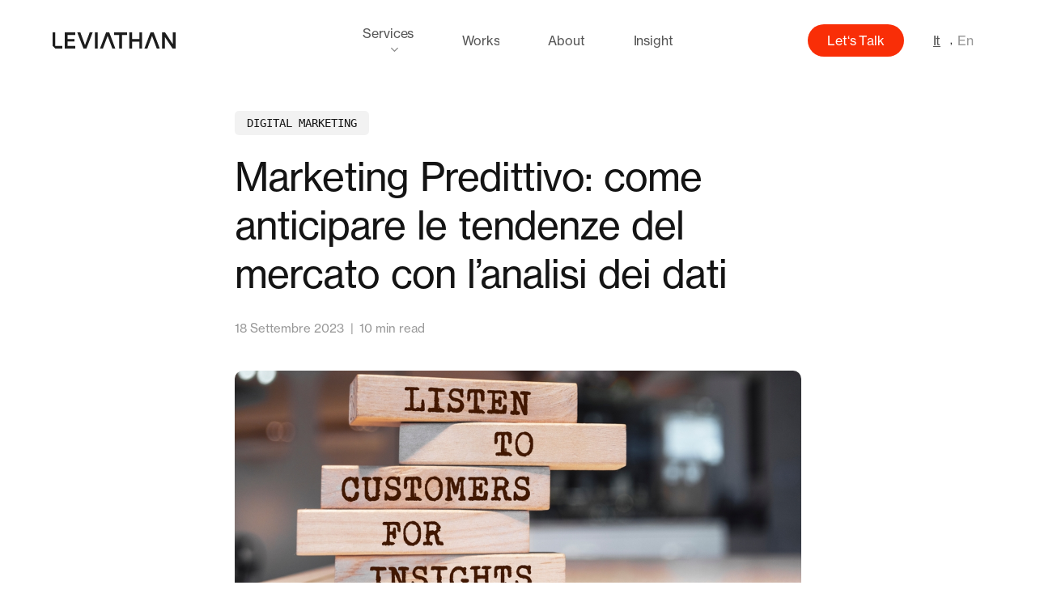

--- FILE ---
content_type: image/svg+xml
request_url: https://53bf6266.delivery.rocketcdn.me/wp-content/uploads/2025/08/arrow_diagonal_circle.svg
body_size: 45
content:
<svg width="168" height="167" viewBox="0 0 168 167" fill="none" xmlns="http://www.w3.org/2000/svg">
<rect x="1.40005" y="0.6" width="165.48" height="165.48" rx="82.74" stroke="#F64624" stroke-width="1.2"/>
<path d="M55.28 111.881L111.163 55.9982" stroke="white" stroke-width="5"/>
<path d="M111.163 96.127L111.163 54.7993" stroke="white" stroke-width="5"/>
<path d="M71.7949 55.998L113 55.9981" stroke="white" stroke-width="5"/>
</svg>


--- FILE ---
content_type: image/svg+xml
request_url: https://53bf6266.delivery.rocketcdn.me/wp-content/uploads/2025/09/Logo-White.svg
body_size: 425
content:
<svg width="783" height="103" viewBox="0 0 783 103" fill="none" xmlns="http://www.w3.org/2000/svg">
<g clip-path="url(#clip0_1130_11818)">
<path d="M350.224 22.4428L320.299 102.966H301.613L340.585 0.0292969H360.581L399.408 102.966H380.432L350.218 22.4428H350.224Z" fill="white"/>
<path d="M633.042 22.4428L603.118 102.966H584.432L623.409 0.0292969H643.405L682.232 102.966H663.256L633.042 22.4428Z" fill="white"/>
<path d="M144.667 16.3608H95.0073V41.9282H138.68V57.7092H95.0073V86.4885H144.667V103H77.4805V0H144.667V16.3608Z" fill="white"/>
<path d="M156.902 0H176.475L206.272 81.23L236.214 0H255.201L215.325 103H196.628L156.902 0Z" fill="white"/>
<path d="M269.348 0H287.019V103H269.348V0Z" fill="white"/>
<path d="M424.064 16.5115H391.346V0H474.158V16.5115H441.585V103H423.913L424.058 16.5115H424.064Z" fill="white"/>
<path d="M488.578 0H506.105V42.0789H552.258V0H569.785V103H552.258V58.5847H506.105V103H488.578V0Z" fill="white"/>
<path d="M714.498 29.0749V103H696.682V0H715.814L765.329 75.0962V0H783V103H763.723L714.504 29.0749H714.498Z" fill="white"/>
<path d="M62.4453 85.9844V102.971H16.9705L0 85.9902V0.0292969H16.9821V85.9844H62.4453Z" fill="white"/>
</g>
<defs>
<clipPath id="clip0_1130_11818">
<rect width="783" height="103" fill="white"/>
</clipPath>
</defs>
</svg>


--- FILE ---
content_type: image/svg+xml
request_url: https://53bf6266.delivery.rocketcdn.me/wp-content/uploads/2025/09/Logo-Balck.svg
body_size: 433
content:
<svg width="783" height="103" viewBox="0 0 783 103" fill="none" xmlns="http://www.w3.org/2000/svg">
<g clip-path="url(#clip0_1130_11828)">
<path d="M350.224 22.4428L320.299 102.966H301.613L340.585 0.0292969H360.581L399.408 102.966H380.432L350.218 22.4428H350.224Z" fill="#1D1D1D"/>
<path d="M633.042 22.4428L603.118 102.966H584.432L623.409 0.0292969H643.405L682.232 102.966H663.256L633.042 22.4428Z" fill="#1D1D1D"/>
<path d="M144.667 16.3608H95.0073V41.9282H138.68V57.7092H95.0073V86.4885H144.667V103H77.4805V0H144.667V16.3608Z" fill="#1D1D1D"/>
<path d="M156.902 0H176.475L206.272 81.23L236.214 0H255.201L215.325 103H196.628L156.902 0Z" fill="#1D1D1D"/>
<path d="M269.348 0H287.019V103H269.348V0Z" fill="#1D1D1D"/>
<path d="M424.064 16.5115H391.346V0H474.158V16.5115H441.585V103H423.913L424.058 16.5115H424.064Z" fill="#1D1D1D"/>
<path d="M488.578 0H506.105V42.0789H552.258V0H569.785V103H552.258V58.5847H506.105V103H488.578V0Z" fill="#1D1D1D"/>
<path d="M714.498 29.0749V103H696.682V0H715.814L765.329 75.0962V0H783V103H763.723L714.504 29.0749H714.498Z" fill="#1D1D1D"/>
<path d="M62.4453 85.9844V102.971H16.9705L0 85.9902V0.0292969H16.9821V85.9844H62.4453Z" fill="#1D1D1D"/>
</g>
<defs>
<clipPath id="clip0_1130_11828">
<rect width="783" height="103" fill="white"/>
</clipPath>
</defs>
</svg>
